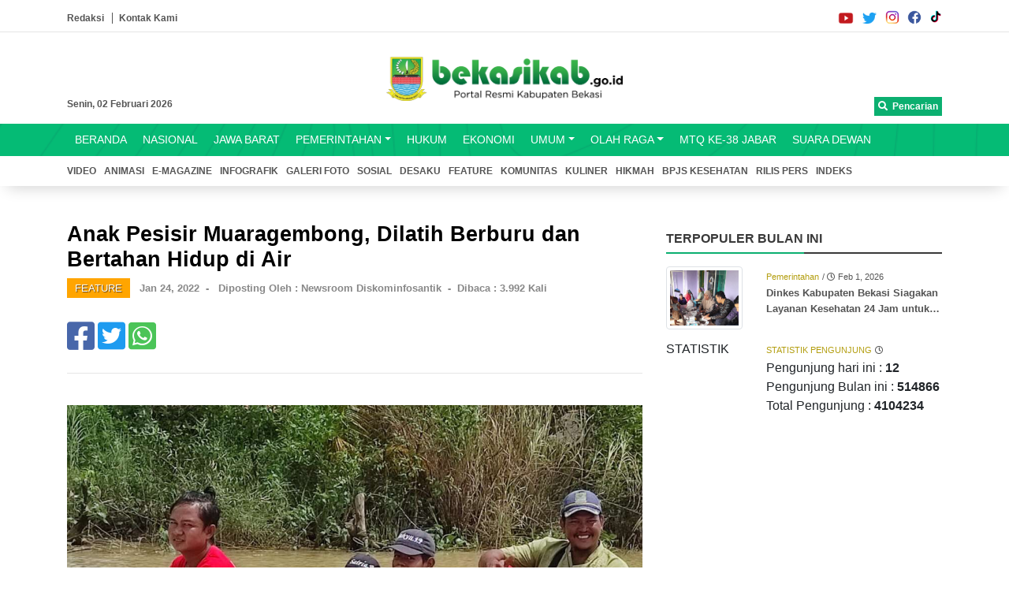

--- FILE ---
content_type: text/html; charset=utf-8
request_url: https://www.bekasikab.go.id/anak-pesisir-muaragembong-dilatih-berburu-dan-bertahan-hidup-di-air
body_size: 6439
content:
<!DOCTYPE html>
<html><head>
    
<base href="https://www.bekasikab.go.id/" />
<script async src="https://www.googletagmanager.com/gtag/js?id=G-4GCLC558L9"></script>
<script>
  window.dataLayer = window.dataLayer || [];
  function gtag(){
dataLayer.push(arguments);
}
  gtag('js', new Date());

  gtag('config', 'G-4GCLC558L9');
</script>

<script async src="https://www.googletagmanager.com/gtag/js?id=G-E8MMB1XHV6"></script>
<script>
  window.dataLayer = window.dataLayer || [];
  function gtag(){
   dataLayer.push(arguments);
  }
  gtag('js', new Date());

  gtag('config', 'G-E8MMB1XHV6');
</script>
<meta name="Generator" content="CMS Made Simple - Copyright (C) 2004-2021. All rights reserved." />
<meta http-equiv="Content-Type" content="text/html; charset=utf-8" />

<meta property="og:type" content="website" />
<meta property="og:title" content="Anak Pesisir Muaragembong, Dilatih Berburu dan Bertahan Hidup di Air" />
<meta property="og:description" content="MUARAGEMBONG - Air laut memang tidak pernah lepas dalam kesederhanaan masyarakat Muaragembong. Begitupun untuk anak-anak di wilayah Utara Kabupaten Bekasi itu. Dari sejak usia dini mereka sudah dikenalkan pada luasnya lautan, dan kerasnya hidup sebagai Anak Pesisir.&nbsp; Menelisik lebih dalam,..." />
<meta property="og:image" content="https://www.bekasikab.go.id/uploads/news/id4085_Compress_20220124_223306_6872.jpg" />
<meta property="og:image:width" content="300">
<meta property="og:image:height" content="300">

    <meta charset="utf-8">
<meta http-equiv="X-UA-Compatible" content="IE=edge">
<title>Anak Pesisir Muaragembong, Dilatih Berburu dan Bertahan Hidup di Air</title>
<meta name="viewport" content="width=device-width, initial-scale=1">

<link rel="icon" href="uploads/images/pemkab-bekasi.ico">
<link rel="stylesheet" href="uploads/007/css/bootstrap.4.5.2.min.css">
<link rel="stylesheet" href="uploads/007/css/animate.min.css">
<link rel="stylesheet" href="uploads/007/plugins/fontawesome-free/css/all.min.css">
<link rel="stylesheet" href="uploads/007/css/newsroom.css">
<script type="text/javascript" src="uploads/007/js/jquery.min.js"></script>
<script type="text/javascript" src="uploads/007/plugins/bootstrap-4.0.0/js/bootstrap.min.js"></script>
<script type="text/javascript" src="https://widget.komdigi.go.id/gpr-widget-kominfo.min.js"></script>
    <script src="uploads/007/plugins/LC-Lightbox-LITE-master/lib/jquery.js" type="text/javascript"></script>
    <script src="uploads/007/plugins/LC-Lightbox-LITE-master/js/lc_lightbox.lite.js" type="text/javascript"></script>
    <link rel="stylesheet" href="uploads/007/plugins/LC-Lightbox-LITE-master/css/lc_lightbox.css" />
    <!-- SKINS -->
    <link rel="stylesheet" href="uploads/007/plugins/LC-Lightbox-LITE-master/skins/minimal.css" />
    <!-- ASSETS -->
    <script src="uploads/007/plugins/LC-Lightbox-LITE-master/lib/AlloyFinger/alloy_finger.min.js" type="text/javascript"></script>
  </head><style>
      .img-card{
        width:250px;
        height:120px;
        object-fit: cover;
      }

      .scrolling-wrapper {
        overflow-x: scroll;
        white-space: nowrap;
        background-color: #fafafa;
        border-radius : 5px;
        border: 1px solid #eaeaea;
      }
      
      /* Let's get this party started */
      div.scrolling-wrapper::-webkit-scrollbar {
        width: 10px;
      }
      
      /* Track */
      div.scrolling-wrapper::-webkit-scrollbar-track {
        -webkit-box-shadow: inset 0 0 6px rgba(0,0,0,0.3);
      }
      
      /* Handle */
      div.scrolling-wrapper::-webkit-scrollbar-thumb {
        background: rgb(60, 179, 113, 0.7);
        -webkit-box-shadow: inset 0 0 6px rgba(0,0,0,0.5);
      }
      
      div.scrolling-wrapper::-webkit-scrollbar-thumb:window-inactive {
        background: rgb(60, 179, 113, 0.7)
      }
      
      div.scrolling-wrapper::-webkit-scrollbar-track,
      div.scrolling-wrapper::-webkit-scrollbar-thumb{
        visibility: hidden;
        opacity:0;
        transition: visibility 0s linear 300ms, opacity 300ms;
      }
      
      div.scrolling-wrapper:hover::-webkit-scrollbar-track,
      div.scrolling-wrapper:hover::-webkit-scrollbar-thumb{
        visibility: visible;
        opacity:1;
        transition: visibility 0s linear 0s, opacity 300ms;
      }
      
      .cardimg {
        width: 250px;
        display: inline-block;
        margin: 10px;
      }
    </style>
  <body>
    <div class="top-header">
    <div class="container sosmed-top">
  <div class="row">
    <div class="col-6">
      <a href="redaksi-newsroom" style="font-size:9pt; color:#555555; font-weight:bold; padding-right:10px; border-right:1px solid #555555">Redaksi</a>&nbsp;
      <a href="kontak-kami" style="font-size:9pt; color:#555555; font-weight:bold;">Kontak Kami</a>
    </div>
    <div class="col-6">
      <a href="https://vt.tiktok.com/ZSekpgFE2/" class="float-right img-mini img-mini-tiktok" target="_blank" ></a>
      <a href="https://www.facebook.com/diskominfokabupatenbekasi/?ti=as" class="float-right img-mini img-mini-fb" target="_blank" ></a>
      <a href="https://www.instagram.com/diskominfosantik_bekasikab/?utm_medium=copy_link" class="float-right img-mini img-mini-ig" target="_blank" ></a>
      <a href="https://twitter.com/diskomkabbekasi?t=3qQA7dxqg0H3KF3bn8bQfg&s=09" class="float-right img-mini img-mini-tw" target="_blank" ></a>
      <a href="https://www.youtube.com/channel/UCtw-b1K9o2BeUZwD9Qzqfnw" class="float-right img-mini img-mini-yb" target="_blank" ></a>
    </div>
  </div>
</div>
    <hr>
   <div class="container" style="padding-bottom: 10px;">
    <div class="row">
  <div class="col-md-12 text-center">
     <img src="uploads/images/Logo/logo-portal.png" class="img-fluid" width="300" style="margin-top: 15px; margin-bottom:25px;" />
  </div>
</div>
    <div class="row date-top">
  <div class="col-6">
    <span class="float-left" style="font-size:9pt; color:#555555; font-weight:bold;">
      Senin, 02 Februari 2026
    </span>
  </div>
  <div class="col-6">
    <a href="pencarian" class="float-right" style="font-size:9pt; color:#ffffff; font-weight:bold; background-color:#0baf70; padding: 3px 5px"><i class="fa fa-search"></i>&nbsp; Pencarian</a>
  </div>
  <div class="clearfix"></div>
</div> 	
   </div>
   <div id="menu_area" class="menu-area">
  <div class="container">
    <div class="row">
      <div class="col-md-12">
        <nav class="navbar navbar-light navbar-expand-lg mainmenu">
          <button class="navbar-toggler"  data-toggle="collapse" data-target="#navbarSupportedContent" aria-controls="navbarSupportedContent" aria-expanded="false" aria-label="Toggle navigation">
          <span class="navbar-toggler-icon"></span>
          </button>
          <div class="collapse navbar-collapse" id="navbarSupportedContent">


<ul class="navbar-nav mr-auto"><li class=""><a class="" href="https://www.bekasikab.go.id/newsroom">BERANDA</a></li><li class=""><a class="" href="https://www.bekasikab.go.id/list-news-kategori&set=0&category=Nasional">NASIONAL</a></li><li class=""><a class="" href="https://www.bekasikab.go.id/list-news-kategori?page=list-news-kategori&set=0&category=JAWA BARAT">JAWA BARAT</a></li><li class=" dropdown"><a class=" dropdown-toggle" role="button" data-toggle="dropdown" aria-haspopup="true" aria-expanded="false"" href="https://www.bekasikab.go.id/list-news-kategori&set=0&category=Pemerintahan">PEMERINTAHAN</a><ul class="dropdown-menu" aria-labelledby="navbarDropdown"><li class=""><a class="" href="https://www.bekasikab.go.id/list-news-kategori?page=list-news-kategori&set=0&category=Covid - 19">COVID - 19</a></li><li class="dropdown" id="li-lainnya"></li></ul></li><li class=""><a class="" href="https://www.bekasikab.go.id/list-news-kategori&set=0&category=Hukum">HUKUM</a></li><li class=""><a class="" href="https://www.bekasikab.go.id/list-news-kategori&set=0&category=Ekonomi">EKONOMI</a></li><li class=" dropdown"><a class=" dropdown-toggle" role="button" data-toggle="dropdown" aria-haspopup="true" aria-expanded="false"" href="https://www.bekasikab.go.id/list-news-kategori&set=0&category=Umum">UMUM</a><ul class="dropdown-menu" aria-labelledby="navbarDropdown"><li class=""><a class="" href="https://www.bekasikab.go.id/list-news-kategori&set=0&category=Teknologi">TEKNOLOGI</a></li><li class="dropdown" id="li-lainnya"></li></ul></li><li class=" dropdown"><a class=" dropdown-toggle" role="button" data-toggle="dropdown" aria-haspopup="true" aria-expanded="false"" href="https://www.bekasikab.go.id/list-news-kategori&set=0&category=Olah%20Raga">OLAH RAGA</a><ul class="dropdown-menu" aria-labelledby="navbarDropdown"><li class=""><a class="" href="https://www.bekasikab.go.id/list-news-kategori?page=list-news-kategori&set=0&category=PEPARDA VI">PEPARDA VI</a></li><li class=""><a class="" href="https://www.bekasikab.go.id/list-news-kategori?page=list-news-kategori&set=0&category=PORPROV XIV">PORPROV XIV</a></li><li class="dropdown" id="li-lainnya"></li></ul></li><li class=""><a class="" href="https://www.bekasikab.go.id/list-news-kategori?page=list-news-kategori&set=0&category=MTQ KE-38 JABAR">MTQ KE-38 JABAR</a></li><li class=""><a class="" href="https://www.bekasikab.go.id/list-news-kategori?page=list-news-kategori&set=0&category=SUARA DEWAN">SUARA DEWAN</a></li><li class="dropdown" id="li-lainnya"></li></ul>
            
          </div>
        </nav>
      </div>
    </div>
  </div>
</div>
  </div>
  <div id="secondNav">
  <div class="subnav">
    <div class="container">
      <div class="row">
        <div class="col-md-12" id="subnavigator">
          <ul id="inline-menu">
            <li><a href="?page=list-news-kategori&&set=0&category=Video">VIDEO</a></li>
            <li><a href="?page=list-news-kategori&&set=0&category=Animasi">ANIMASI</a></li>
<li><a href="?page=list-news-kategori&&set=0&category=e-magazine">E-MAGAZINE</a></li>
            <li><a href="?page=list-news-kategori&&set=0&category=Infografik">INFOGRAFIK</a></li>
            <li><a href="?page=list-news-kategori&&set=0&category=Galeri Foto">GALERI FOTO</a></li>
            <li><a href="?page=list-news-kategori&&set=0&category=Sosial">SOSIAL</a></li>
            <li><a href="?page=list-news-kategori&&set=0&category=Desaku">DESAKU</a></li>
            <li><a href="?page=list-news-kategori&&set=0&category=Feature">FEATURE</a></li>
            <li><a href="?page=list-news-kategori&&set=0&category=Komunitas">KOMUNITAS</a></li>
            <li><a href="?page=list-news-kategori&&set=0&category=Kuliner">KULINER</a></li>
            <li><a href="?page=list-news-kategori&&set=0&category=Hikmah">HIKMAH</a></li>
            <li><a href="?page=list-news-kategori&&set=0&category=Pojok Bpjs Kesehatan">BPJS KESEHATAN</a></li>
            <li><a href="?page=list-news-kategori&&set=0&category=Rilis Pers">RILIS PERS</a></li>
            <!--<li><a href="?page=list-news-kategori&&set=0&category=Peparda VI">PEPARDA VI</a></li>
            <li><a href="?page=list-news-kategori&&set=0&category=Porprov XIV">PORPROV XIV</a></li>-->
            <li><a href="indeks">INDEKS</a></li>
          </ul>
        </div>
      </div>
    </div>
  </div>
</div>
    
<div style="z-index:0; margin-top:-15px;">
  
   
<div class="berita-instansi" style="padding-bottom: 30px; margin-top: 70px;">
  <div class="container">
    <div class="row">
      <div class="col-md-8">
                                            <small style="color: orange; font-weight:bold; font-size:12pt; margin-top:10px;"></small>
                                                                                                                                                                                                                                                                                                                                          
                <h3 style="font-size : 20pt; color:#000000; margin-top:-10px; font-weight:bold;" id="NewsPostDetailTitle">
          Anak Pesisir Muaragembong, Dilatih Berburu dan Bertahan Hidup di Air
        </h3>
        	  <small style="color:white; text-shadow: 1px 1px 1px rgba(0,0,0,0.6); padding:5px 10px; background-color : orange; ">FEATURE</small>&nbsp;&nbsp;
                	  <small style="color:#888888; font-weight:bold;">
            Jan 24, 2022 &nbsp;-
          </small>
                          &nbsp;
	  <small style="color:#888888; font-weight:bold;">
            Diposting Oleh : Newsroom Diskominfosantik &nbsp;-
          </small>
                &nbsp;<small style="color:#888888; font-weight:bold;">Dibaca : 3.992 Kali</small>
        
        <div style="margin-top:20px;">
  <a href="https://www.facebook.com/sharer.php?u=https://www.bekasikab.go.id/anak-pesisir-muaragembong-dilatih-berburu-dan-bertahan-hidup-di-air" class="btn-share btn-share-fb" target="_blank"><i class="fab fa-facebook-square "></i></a>
  <a href="https://twitter.com/share?url=https://www.bekasikab.go.id/anak-pesisir-muaragembong-dilatih-berburu-dan-bertahan-hidup-di-air&text=Anak Pesisir Muaragembong, Dilatih Berburu dan Bertahan Hidup di Air" class="btn-share btn-share-twitter" target="_blank"><i class="fab fa-twitter-square"></i></a>
  <a href="https://wa.me/?text=https://www.bekasikab.go.id/anak-pesisir-muaragembong-dilatih-berburu-dan-bertahan-hidup-di-air" class="btn-share btn-share-wa" target="_blank"><i class="fab fa-whatsapp-square"></i></a>
</div>
        <hr>
        <br>

                                            <div style="position: relative; ">
                              </div>
                          <div style="position: relative; ">
                              </div>
                          <div style="position: relative; ">
                                                                          <img src="https://www.bekasikab.go.id/uploads/news/id4085_Compress_20220124_223306_6872.jpg" alt="id4085_Compress_20220124_223306_6872.jpg" class="img-fluid"/>
                                                </div>
                          <div style="position: relative; ">
                                  <small style="margin-top:10px; color:#888888; font-style:italic; display: block; line-height: 140%;  font-size:8pt;"></small><hr>
                              </div>
                          <div style="position: relative; ">
                              </div>
                          <div style="position: relative; ">
                              </div>
                          <div style="position: relative; ">
                              </div>
                          <div style="position: relative; ">
                              </div>
                          <div style="position: relative; ">
                              </div>
                          <div style="position: relative; ">
                              </div>
                          <div style="position: relative; ">
                              </div>
                          <div style="position: relative; ">
                              </div>
                          <div style="position: relative; ">
                              </div>
                          <div style="position: relative; ">
                              </div>
                          <div style="position: relative; ">
                              </div>
            
                          <br>
        	<p><strong>MUARAGEMBONG</strong> - Air laut memang tidak pernah lepas dalam kesederhanaan masyarakat Muaragembong. Begitupun untuk anak-anak di wilayah Utara Kabupaten Bekasi itu. Dari sejak usia dini mereka sudah dikenalkan pada luasnya lautan, dan kerasnya hidup sebagai Anak Pesisir.&nbsp;</p>
<p>Menelisik lebih dalam, perkenalan mereka dengan lautan memang tidak dipaksakan. Karena di sana, perahu masih menjadi alat transportasi. Sehingga anak- anak harus ikhlas menerima kenyataan, bahwa untuk bermain harus mulai dari beradaptasi dengan gelombang air.&nbsp;</p>
<p>Seperti di Desa Pantai Bahagia, Kecamatan Muaragembong. Budaya bepergian dan menghabiskan waktu di atas perahu masih sangat melekat. Sebagian besar warga, hidup diatas perahu setiap harinya. Kebiasaan itupun, terus melekat bahkan pada anak- anak.&nbsp;</p>
<p>Cerita tentang masa kecil anak pesisir Muaragembong dituturkan oleh Sekretaris Desa Pantai Bahagia, Akhmad Qurtubi.</p>
<p>Baginya, menghabiskan waktu di air tidak akan bisa dilepaskan. Bahkan, itu sudah menjadi tradisi turun temurun di desanya. Bukan tanpa sebab, karena kampung halaman Qurtubi dipisahkan Sungai Citarum yang membelah Desa Pantai Bahagia menjadi dua sisi.</p>
<p>"Perahu dipilih oleh warga sebagai alat transportasi alternatif karena jalur transportasi darat yang tidak begitu baik. Begitupun, kehidupan anak-anak Muaragembong setelah belajar pada siang hari, mereka pasti berada di atas perahu," jelasnya.&nbsp;</p>
<p>Qurtubi menceritakan, sepulang sekolah, anak pesisir di desanya selalu berada di perahu, bersama orang tua, dan belajar berburu ikan.&nbsp;</p>
<p>"Karena anak-anak di sini sudah dikenalkan pada bekerja. Tepatnya, mereka membantu orang-orang tua bekerja," tuturnya.&nbsp;</p>
<p>Namun Qurtubi mempertegas bahwa keterampilan yang dipastikan harus dikuasai anak pesisir yakni menjala ikan hingga menangkap kepiting dengan alat tangkap <em>bubu</em>.&nbsp;</p>
<p>"Hasil tangkapannya dijual, uangnya untuk tambahan jajan. Bahkan bisa untuk bantu menambah uang belanja orang tua mereka," jelasnya.&nbsp;</p>
<p>Secara umum, kata dia, anak Pesisir Muaragembong sudah sejak dini dilatih untuk terbiasa dalam kesederhanaan. Dari pulang sekolah, hingga matahari terbenam. Bahkan, ada juga yang sampai larut malam.&nbsp;</p>
<p>Namun yang terpenting, kata dia, mereka sudah diajarkan untuk mencintai pekerjaan orang tua mereka. Sebagai nelayan dan bergantung pada penghasilan di lautan.&nbsp;</p>
<p>"Walau kehidupan mereka semakin sulit dirasa, karena kerusakan, karena abrasi dan selalu mendapatkan kiriman banjir Sungai Citarum pada tiap tahunnya," tukasnya.</p>
<p>Reporter : Dani Moses</p>
<p>Editor&nbsp; &nbsp; &nbsp; : Yus Ismail</p>
<p>&nbsp;</p>
                        <div class="row" style="margin-top:80px; margin-bottom:50px">
          <div class="col-md-12">
            <p class="fancy-border">Berita Lainnya</p>
            <div class="col-md-12">
          <div class="row" style="padding:20px 0; border-bottom:1px solid #eaeaea;">
        <div class="col-md-4">
                                                                                                                          <img src="https://www.bekasikab.go.id/uploads/news/id5517_WhatsApp Image 2022-08-18 at 07.27.23.jpeg" class="img-thumbnail" style="width:100%; height:150px; object-fit: cover;"/>
                                                                                                                                                                                                                                                                                                                                                                  
                  </div>
        <div class="col-md-8">
          <a href="https://www.bekasikab.go.id/hargai-pendahulu-camat-asep-buchory-undang-keluarga-camat-pertama" style="color:#000000; text-decoration:none; font-weight:bold; font-size:14pt;" title="Hargai Pendahulu, Camat Asep Buchory Undang Keluarga Camat Pertama">Hargai Pendahulu, Camat Asep Buchory Undang Keluarga Camat Pertama</a></br>
          <small style="color:white; text-shadow: 1px 1px 1px rgba(0,0,0,0.6); padding:5px 10px; background-color : orange; ">FEATURE</small>&nbsp;&nbsp;
          <small style="color:#555555;">
                      Aug 18, 2022&nbsp;&nbsp;
                                Posted by: Newsroom Diskominfosantik
                    </small>
        </div>
      </div>
          <div class="row" style="padding:20px 0; border-bottom:1px solid #eaeaea;">
        <div class="col-md-4">
                                                                                                                          <img src="https://www.bekasikab.go.id/uploads/news/id5505_WhatsApp Image 2022-08-17 at 22.29.50.jpeg" class="img-thumbnail" style="width:100%; height:150px; object-fit: cover;"/>
                                                                                                                                                                                                                                                                                                                                                                  
                  </div>
        <div class="col-md-8">
          <a href="https://www.bekasikab.go.id/lewati-proses-panjang-bangga-usai-sukses-bertugas" style="color:#000000; text-decoration:none; font-weight:bold; font-size:14pt;" title="Lewati Proses Panjang, Bangga Usai Sukses Bertugas">Lewati Proses Panjang, Bangga Usai Sukses Bertugas</a></br>
          <small style="color:white; text-shadow: 1px 1px 1px rgba(0,0,0,0.6); padding:5px 10px; background-color : orange; ">FEATURE</small>&nbsp;&nbsp;
          <small style="color:#555555;">
                      Aug 18, 2022&nbsp;&nbsp;
                                Posted by: Newsroom Diskominfosantik
                    </small>
        </div>
      </div>
          <div class="row" style="padding:20px 0; border-bottom:1px solid #eaeaea;">
        <div class="col-md-4">
                                                                                                                          <img src="https://www.bekasikab.go.id/uploads/news/id4685_WhatsApp Image 2022-04-30 at 03.57.45.jpeg" class="img-thumbnail" style="width:100%; height:150px; object-fit: cover;"/>
                                                                                                                                                                                                                                                                                                                                                                  
                  </div>
        <div class="col-md-8">
          <a href="https://www.bekasikab.go.id/modifikasi-bajaj-untuk-jualan-sediakan-makanan-dan-tempat-istirahat" style="color:#000000; text-decoration:none; font-weight:bold; font-size:14pt;" title="Modifikasi Bajaj untuk Jualan, Sediakan Makanan dan Tempat Istirahat">Modifikasi Bajaj untuk Jualan, Sediakan Makanan dan Tempat Istirahat</a></br>
          <small style="color:white; text-shadow: 1px 1px 1px rgba(0,0,0,0.6); padding:5px 10px; background-color : orange; ">FEATURE</small>&nbsp;&nbsp;
          <small style="color:#555555;">
                      Apr 30, 2022&nbsp;&nbsp;
                                Posted by: Newsroom Diskominfosantik
                    </small>
        </div>
      </div>
          <div class="row" style="padding:20px 0; border-bottom:1px solid #eaeaea;">
        <div class="col-md-4">
                                                                                                                          <img src="https://www.bekasikab.go.id/uploads/news/id4680_WhatsApp Image 2022-04-29 at 22.30.42AAA.jpg" class="img-thumbnail" style="width:100%; height:150px; object-fit: cover;"/>
                                                                                                                                                                                                                                                                                                                                                                  
                  </div>
        <div class="col-md-8">
          <a href="https://www.bekasikab.go.id/manfaatkan-momen-lebaran-tambah-penghasilan-bantu-warga-dapatkan-uang-recehan-baru" style="color:#000000; text-decoration:none; font-weight:bold; font-size:14pt;" title="Manfaatkan Momen Lebaran, Tambah Penghasilan Bantu Warga Dapatkan Uang Recehan Baru">Manfaatkan Momen Lebaran, Tambah Penghasilan Bantu Warga Dapatkan Uang Recehan Baru</a></br>
          <small style="color:white; text-shadow: 1px 1px 1px rgba(0,0,0,0.6); padding:5px 10px; background-color : orange; ">FEATURE</small>&nbsp;&nbsp;
          <small style="color:#555555;">
                      Apr 29, 2022&nbsp;&nbsp;
                                Posted by: Newsroom Diskominfosantik
                    </small>
        </div>
      </div>
          <div class="row" style="padding:20px 0; border-bottom:1px solid #eaeaea;">
        <div class="col-md-4">
                                                                                                                          <img src="https://www.bekasikab.go.id/uploads/news/id4085_Compress_20220124_223306_6872.jpg" class="img-thumbnail" style="width:100%; height:150px; object-fit: cover;"/>
                                                                                                                                                                                                                                                                                                                                                                  
                  </div>
        <div class="col-md-8">
          <a href="https://www.bekasikab.go.id/anak-pesisir-muaragembong-dilatih-berburu-dan-bertahan-hidup-di-air" style="color:#000000; text-decoration:none; font-weight:bold; font-size:14pt;" title="Anak Pesisir Muaragembong, Dilatih Berburu dan Bertahan Hidup di Air">Anak Pesisir Muaragembong, Dilatih Berburu dan Bertahan Hidup di Air</a></br>
          <small style="color:white; text-shadow: 1px 1px 1px rgba(0,0,0,0.6); padding:5px 10px; background-color : orange; ">FEATURE</small>&nbsp;&nbsp;
          <small style="color:#555555;">
                      Jan 24, 2022&nbsp;&nbsp;
                                Posted by: Newsroom Diskominfosantik
                    </small>
        </div>
      </div>
    
  </div>
          </div>
        </div>
      </div>
      <div class="col-md-4">
        <div class="position-sticky" style="top: 2rem;">
          <div class="row">
            <div class="col-md-12">
              <p class="fancy-border float-left">TERPOPULER BULAN INI</p>
<div class="clearfix"></div>
<div class='row small-box-list' >
          <div class='col-4'>
            <img class='img-fluid img-thumbnail img-small-box' src='uploads/news/id12757_IMG-20260130-WA0051(1).jpg' />
          </div>
          <div class='col-8' >
            <span class='divKategoriBoxSmall'>Pemerintahan</span>
            <span class='dateBoxSmall'> / <i class='far fa-clock'></i> Feb 1, 2026</span><br>
            <a href='dinkes-kabupaten-bekasi-siagakan-layanan-kesehatan-24-jam-untuk-warga-terdampak-banjir' title='Dinkes Kabupaten Bekasi Siagakan Layanan Kesehatan 24 Jam untuk Warga Terdampak Banjir' class='titleBoxNews crop-text-2' style='z-index: 99; position: relative;'>Dinkes Kabupaten Bekasi Siagakan Layanan Kesehatan 24 Jam untuk Warga Terdampak Banjir</a>
          </div>
        </div>
<div class='row small-box-list' >
          <div class='col-4'>
            STATISTIK
          </div>
          <div class='col-8'>
            <span class='divKategoriBoxSmall'>STATISTIK PENGUNJUNG</span>
            <span class='dateBoxSmall'><i class='far fa-clock'></i></span><br>
<p style='text-align:justify'>Pengunjung hari ini : <b>12</b><br>
		Pengunjung Bulan ini : <b>514866</b><br>
                Total Pengunjung : <b>4104234</b></p>
          </div>
        </div>
            </div>
          </div>
        </div>
      </div>
    </div>
  </div>
</div>
</div>    <div class="hook-footer">
  <div class="container">
    <div class="row">
      <div class="col-md-4 text-center">
        <img src="uploads/images/Logo/logo-portal.png" class="img-fluid" width="200" /><br><br>
        <p class="text-center" style="color: #555555; font-size: 10pt"><b>Copyright &copy 2021<br>www.bekasikab.go.id - All Right Reserved </b></p>
      </div>
      <div class="col-md-4 text-center">
        <p style="color: #555555; font-size: 11pt"><b>Layanan Informasi Publik</b></p>
        <a href=""><img src="uploads/007/img/icon/newsroom_transparent.png" width="180" class="img-fluid" /></a><br><br>
        <a href="http://wmtv.bekasikab.go.id/" target="_blank"><img src="uploads/007/img/icon/TV-2.png" width="60" class="img-fluid" /></a>&nbsp;&nbsp;&nbsp;
        <a href="http://radiowibawamukti.bekasikab.go.id/" target="_blank"><img src="uploads/007/img/icon/wmlppl.png" width="50" class="img-fluid" /></a>
      </div>
      <div class="col-md-4 text-center">
        <p style="color: #555555; font-size: 11pt"><b>Ikuti Kami</b></p>
        <div class="clearfix"></div>
        <a href="https://www.youtube.com/channel/UCtw-b1K9o2BeUZwD9Qzqfnw" target="_blank">
          <i class="fab fa-youtube icon-sosmed sosmed-yb"></i>
        </a> 
        <a href="https://www.facebook.com/diskominfokabupatenbekasi/?ti=as" target="_blank">
          <i class="fab fa-facebook icon-sosmed sosmed-fb"></i>
        </a> 
        <a href="https://twitter.com/diskomkabbekasi?t=3qQA7dxqg0H3KF3bn8bQfg&s=09" target="_blank">
          <i class="fab fa-twitter icon-sosmed sosmed-twitter"></i>
        </a>
        <a href="https://www.instagram.com/diskominfosantik_bekasikab/?utm_medium=copy_link" target="_blank">
          <i class="fab fa-instagram icon-sosmed sosmed-ig"></i>
        </a>
      </div>
    </div>
  </div>
</div>
<!--
<div class="">
    <div class="container">
        <div class="row">
            <div class="col-md-4 text-center">
                <p class="text-center" style="color: #555555; font-size: 10pt"><b>Statistik Pengunjung</b><br>
                Pengunjung hari ini : <b></b><br>
		Pengunjung Bulan ini : <b></b><br>
                Total Pengunjung : <b></b></p>
            </div>
        </div>
    </div>
</div>
-->
  </body>
  <script type="text/javascript">
    $(document).ready(function(e) { 
      // live handler
      lc_lightbox('.elem', {
        wrap_class: 'lcl_fade_oc',
        gallery : true,	
        thumb_attr: 'data-lcl-thumb', 	
        skin: 'minimal',
        radius: 0,
        padding	: 0,
        border_w: 0,
        download: true
      });	
    });
  </script>
</html>

--- FILE ---
content_type: text/css
request_url: https://www.bekasikab.go.id/uploads/007/plugins/LC-Lightbox-LITE-master/css/lc_lightbox.css
body_size: 7298
content:
@font-face {
	font-family: 'lc_lightbox';
	src:url('fonts/lc_lightbox.eot');
	src:url('fonts/lc_lightbox.eot') format('embedded-opentype'),
		url('fonts/lc_lightbox.woff') format('woff'),
		url('fonts/lc_lightbox.ttf') format('truetype'),
		url('fonts/lc_lightbox.svg') format('svg');
	font-weight: normal;
	font-style: normal;
}



/*------------------------------------------------------------------
[Table of contents]

* (1) wrapper / #lcl_wrap

    + (2) lightbox window / #lcl_window
	
		- (3) loader 				/ #lcl_loader
		- (4) commands container 	/ #lcl_nav_cmd
		
			- single command / .lcl_icon
				
				- socials tooltip / .lcl_socials_tt
		
		- (5) contents wrapper / #lcl_contents_wrap
		
			- shown element wrapper / #lcl_subj
			- (6) texts wrapper 		/ #lcl_txt
			
				- title 			/ #lcl_title
				- author			/ #lcl_author
				- description 		/ #lcl_descr
				- comments wrapper 	/ .lcl_comments_wrap


	+ (7) thumbnails navigator / #lcl_thumbs_nav
	
		- thumb image / .lcl_tn_image
		
	
	+ lightbox overlay 	/ #lcl_overlay
	+ (8) progressbar 	/ #lcl_progressbar

-------------------------------------------------------------------*/




/* (1) basic styles */
#lcl_wrap {
	bottom: 0;
    left: 0;
    position: fixed;
    top: 0;
    right: 0;
	text-align: center;
	overflow-x: hidden;
	overflow-y: hidden;
	z-index: 999999999;
	-webkit-overflow-scrolling: touch;
}
#lcl_wrap:before {
	content: "";
    display: inline-block;
    height: 100%;
    vertical-align: middle;	
}
#lcl_wrap > * {
	text-align: left;	
	box-sizing: border-box;
}
#lcl_overlay {
	position: fixed;
	top: 0;
	left: 0;
	width: 100%;
	height: 100%;
	overflow: hidden;
	z-index: -1;
	background-position: top left;
	background-repeat: repeat;
	
	-webkit-transform: 	translateZ(0);
	transform: 			translateZ(0);
}
#lcl_wrap:not(.lcl_pre_show) {
	-webkit-transition: all .35s ease-in; 
	transition: 		all .35s ease-in; 	
}


/* (3) loader */
#lcl_loader {
	display: block;
	opacity: 0;
	height: 40px;
	width: 40px;
	position: absolute;
	top: 50%;
	left: 50%;
	margin-left: -20px;
	margin-top: -20px;
	z-index: -1;
	
	/* timing overrided by JS */
	-webkit-transition: opacity .3s ease-out;
	transition: 		opacity .3s ease-out;
}
#lcl_loader.lcl_loader_pre_first_el {
	opacity: 0 !important;	
}
.lcl_first_sizing #lcl_loader:not(.no_loader),
.lcl_loading_iframe #lcl_loader:not(.no_loader),
.lcl_loading_videojs #lcl_loader:not(.no_loader),
.lcl_switching_elem #lcl_loader:not(.no_loader) {
	opacity: 1;
	z-index: 99999;	
}
#lcll_1, #lcll_2 {
	box-sizing: border-box;
	position: absolute;
	width: 100%;
	height: 100%;
	top: 50%;
	left: 50%;
	border-radius: 50%;
	margin-top: -50%;
	margin-left: -50%;
	background: transparent;
	
	border-color: #aaa #aaa transparent;
	border-width: 3px;
	border-style: solid;

	-webkit-animation:	lcl-loader 1.4s infinite linear;
	animation: 			lcl-loader 1.4s infinite linear; 
}
#lcll_2 {
	width: 50%;	
    height: 50%;
    margin-left: -25%;
    margin-top: -25%;
	border-right-color: transparent !important;
    
	-webkit-animation-duration: 1.15s;
	animation-duration: 1.15s;
	-webkit-animation-direction: reverse;
	animation-direction: reverse;
}
@-webkit-keyframes lcl-loader {
	100% {-webkit-transform: rotate(360deg) translateZ(0);} 
}
@keyframes lcl-loader {
	100% {transform: rotate(360deg) translateZ(0);} 
}



/* (2) window */
#lcl_subj.lcl_switching_el > * {
	opacity: 0;	
}
#lcl_contents_wrap { /* timing overrided by JS */
	-webkit-transition: opacity .3s ease;  
	transition: 		opacity .3s ease;		
}
.lcl_first_sizing #lcl_contents_wrap,
.lcl_loading_iframe #lcl_contents_wrap,
.lcl_loading_videojs #lcl_contents_wrap,
.lcl_switching_elem #lcl_contents_wrap,
.lcl_toggling_fs #lcl_contents_wrap {
	opacity: 0 !important;	
}
.lcl_first_sizing #lcl_contents_wrap *,
.lcl_loading_iframe #lcl_contents_wrap *,
.lcl_loading_videojs #lcl_contents_wrap *,
.lcl_switching_elem #lcl_contents_wrap *,
.lcl_toggling_fs #lcl_contents_wrap * {
	-webkit-transition: none !important; 
	transition: 		none !important; 
}
#lcl_window {
	display: inline-block;
    text-align: left;
	z-index: 30;
	vertical-align: middle;
	
	width: 100%;
	height: 100%;
	max-height: 100%;
    max-width: 100%;
	min-width: 50px;
	min-height: 50px;
	line-height: 0 !important;
	overflow: visible;
	position: relative;
	top: 0;
	left: 0;
	
	-webkit-transform: 	translateZ(0);
	transform: 			translateZ(0);
}
.lcl_image_elem,
#lcl_elem_wrap:not(.lcl_image_elem) .lcl_elem { /* timing overrided by JS */
	-webkit-transition: all .3s ease-out;  
	transition: 		all .3s ease-out;
}
.lcl_toggling_fs#lcl_wrap, /* fullscreen switch - fast transition */
.lcl_toggling_fs #lcl_window,
.lcl_toggling_fs .lcl_image_elem,
.lcl_toggling_fs #lcl_elem_wrap .lcl_elem {
	-webkit-transition: all .05s linear;  
	transition: 		all .05s linear;
}
.lcl_is_resizing:not(.lcl_first_sizing):not(.lcl_toggling_txt):not(.lcl_toggling_tn):not(.lcl_toggling_fs) #lcl_window,
.lcl_is_resizing:not(.lcl_toggling_txt):not(.lcl_toggling_tn) .lcl_image_elem,
.lcl_is_resizing:not(.lcl_toggling_txt):not(.lcl_toggling_tn) #lcl_elem_wrap:not(.lcl_image_elem),
.lcl_show_already_shaped #lcl_window {
	-webkit-transition: none !important;   
	transition: 		none !important; 	
}
.lcl_tn_hidden #lcl_window {
	margin-top: 0 !important;	
}
.lcl_pre_first_el:not(.lcl_show_already_shaped) #lcl_window {
	width: 100px;
	height: 100px;
	max-width: 85px !important;
	max-height: 85px !important;	
}
.lcl_is_closing #lcl_window {
	-webkit-transition-timing-function: ease-in;
	transition-timing-function: ease-in;	
}


/* (5) contents wrap */
#lcl_contents_wrap,
#lcl_subj {
	position: absolute;
	top: 0;
	right: 0;
	bottom: 0;
	left: 0;
	overflow: hidden !important;
}
.lcl_on_mobile #lcl_subj {
	overflow: auto !important;	
}
#lcl_subj {
	z-index: 10;
}
#lcl_wrap:not(.lcl_switching_elem) #lcl_subj {
	-webkit-transition: border-width .35s ease;   
	transition: 		border-width .35s ease;	
}

.lcl_toggling_txt #lcl_subj {
	-webkit-transition-delay: 	.55s !important; /* delay to allow sizing on text hiding */ 
	transition-delay: 			.55s !important;
}
#lcl_elem_wrap {
	position: relative;
	background-repeat: no-repeat;
	background-position: center center;
	background-size: cover;	
}
.lcl_image_elem,
.lcl_html_elem {
	position: absolute !important;
	top: 0;
	left: 0;
	right: 0;
	bottom: 0;
}
.lcl_image_elem img {
	left: -99999px;
    position: fixed !important;
}
.lcl_html_elem {
	line-height: normal;
	padding: 15px;
	overflow-y: auto;
	background: #fdfdfd;	
}
.lcl_fullscreen_mode[lcl-type=iframe] #lcl_subj {
	top: 60px;		
}

.lcl_video_elem > *,
.lcl_youtube_elem > *,
.lcl_vimeo_elem > *,
.lcl_dailymotion_elem > *,
.lcl_iframe_elem > *,
.lcl_postered_video > iframe {
	position: absolute;
	top: 0;
	left: 0;
	width: 100%;
	height: 100%;	
}

/* video.js customization */
.lcl_elem.video-js {
    bottom: 0;
    height: auto;
    left: 0;
    position: absolute;
    right: 0;
    top: 0;
    width: auto;
	background: #000 !important;
}
.lcl_elem.video-js .vjs-fullscreen-control {
	display: none !important;	
}
.lcl_elem.video-js .vjs-big-play-button {
	background-color: rgba(43, 51, 63, 0.7);
    border: 2px solid #fff;
    border-radius: 50%;
    font-size: 40px;
    line-height: 62px;
	width: 66px;	
	height: 66px;
    left: 50%;
    top: 50%;
	margin: -33px 0 0 -33px;
}
.lcl_elem.video-js .vjs-poster {
	background-size: cover;	
}


/* video poster */
.lcl_postered_video {
	background-size: cover;
	background-position: center;	
}
.lcl_postered_video:not(.lcl_poster_clicked) {
	cursor: pointer;
}
.lcl_postered_video:not(.lcl_poster_clicked):before {
	content: "\f0bf";
	box-sizing: border-box;
	font-size: 38px !important;
	line-height: 62px !important;
	text-indent: 5px !important;
	color: #fff;
	border-radius: 50%;
	position: absolute;
	background: rgba(43, 51, 63, 0.7);
	
	top: 50%;
	left: 50%;
	width: 66px;
	height: 66px;
	margin-left: -33px;
	margin-top: -33px;
	border: 2px solid #fff;
	
	-webkit-transition: background .03s linear;   
	transition: 		background .03s linear;	
}
.lcl_postered_video:not(.lcl_poster_clicked):hover:before {
	background: rgba(115, 133, 159, .5);
}
.lcl_postered_video:not(.lcl_poster_clicked) iframe {
	display: none;	
}


/* HTML element - special sizing */
.lcl_html_container {
	margin: auto;
	overflow: auto;	
	position: relative;
}
#lcl_wrap[lcl-type="html"]:not(.lcl_fullscreen_mode) .lcl_html_elem {
	position: static !important;	
}
#lcl_wrap[lcl-type="html"]:not(.lcl_fullscreen_mode) #lcl_contents_wrap, 
#lcl_wrap[lcl-type="html"]:not(.lcl_fullscreen_mode) #lcl_subj {
	position: relative !important;	
}

#lcl_wrap[lcl-type="html"].lcl_txt_under:not(.lcl_fullscreen_mode) #lcl_txt {
	position: relative !important;	
}
#lcl_wrap[lcl-type="html"].lcl_txt_under:not(.lcl_forced_over) #lcl_contents_wrap, 
#lcl_wrap[lcl-type="html"] #lcl_subj {
	overflow: auto;			
}
.lcl_fullscreen_mode#lcl_wrap[lcl-type="html"] #lcl_elem_wrap {
	display: flex;
	-webkit-align-items: center;
	align-items: center;	
}
.lcl_fullscreen_mode .lcl_html_elem {
	padding-top: 18px;
	border-top: 42px solid #fdfdfd;	
	padding-bottom: 0;
	border-bottom: 15px solid #fdfdfd;	
}


/* error message */
#lcl_inline {
	padding: 15px 10px;
	line-height: 20px;	
}



/* (4) BUTTONS */
#lcl_nav_cmd {
	position: absolute;
	top: 0;	
	z-index: 100;
	overflow: visible;
    padding: 8px;
	height: 0; /* allow contents click */
}
.lcl_corner_close.lcl_inner_cmd:not(.lcl_txt_rside):not(.lcl_forced_outer_cmd) #lcl_nav_cmd,
.lcl_corner_close.lcl_no_txt:not(.lcl_forced_outer_cmd) #lcl_nav_cmd,
.lcl_corner_close.lcl_hidden_txt:not(.lcl_forced_outer_cmd) #lcl_nav_cmd,
.lcl_corner_close.lcl_force_txt_over:not(.lcl_forced_outer_cmd) #lcl_nav_cmd {
	padding-right: 24px !important
}

.lcl_first_sizing #lcl_nav_cmd,
.lcl_loading_iframe #lcl_nav_cmd,
.lcl_loading_videojs #lcl_nav_cmd,
.lcl_switching_elem #lcl_nav_cmd,
.lcl_toggling_txt.lcl_inner_cmd #lcl_nav_cmd,
.lcl_toggling_fs #lcl_nav_cmd {
	opacity: 0 !important;	
}

#lcl_nav_cmd {
	right: 0;
	left: 0;	
}
.lcl_outer_cmd #lcl_nav_cmd {
	z-index: 99999;
	margin: 0 !important;
	padding: 10px 15px;	
}
.lcl_outer_cmd:not(.lcl_first_sizing):not(.lcl_first_sizing):not(.lcl_loading_iframe):not(.lcl_switching_elem):not(.lcl_toggling_txt):not(.lcl_toggling_fs):not(.lcl_is_closing) #lcl_nav_cmd {
	opacity: 1 !important;
}
.lcl_is_closing.lcl_outer_cmd #lcl_nav_cmd {
	-webkit-transition: all .2s ease;  
	transition: 		all .2s ease;	
	
	opacity: 0 !important;
}

#lcl_nav_cmd .lcl_icon {
	display: inline-block;
	border-radius: 3px;
	background: #fefefe;

	box-shadow: 0 0 2px rgb(20, 20, 20, 0.05);
	
	border: 1px solid #eaeaea;
	text-align: center;	
	vertical-align: top;
	margin: 4px;
	width: 28px;
	height: 28px;
	color: #6f6f6f;
	position: relative;
}
.lcl_outer_cmd .lcl_close {
	right: 0 !important;
    top: 0 !important;
}
@media screen and (min-width:450px) { 
	.lcl_inner_cmd:not(.lcl_on_mobile) #lcl_nav_cmd .lcl_icon,
	.lcl_fullscreen_mode.lcl_outer_cmd:not(.lcl_on_mobile):not([lcl-type=iframe]):not([lcl-type=html]) #lcl_nav_cmd .lcl_icon {
		opacity: 0;
		-webkit-transform:	scale(0.7);
		-ms-transform: 		scale(0.7);
		transform: 			scale(0.7);
		
		-webkit-transition: opacity .2s ease-in .5s, box-shadow .2s ease-in .5s, -webkit-transform .2s ease-in .5s; 
		transition: 		opacity .2s ease-in .5s, box-shadow .2s ease-in .5s, transform .2s ease-in .5s;
	}
	#lcl_window:not(.lcl_on_mobile):hover #lcl_nav_cmd .lcl_icon,
	.lcl_fullscreen_mode.lcl_outer_cmd:not(.lcl_on_mobile):not([lcl-type=iframe]):not([lcl-type=html]):hover #lcl_nav_cmd .lcl_icon {
		opacity: 1;
		
		-webkit-transition: all .2s ease-in 0s; 
		transition: 		all .2s ease-in 0s;
		
		-webkit-transform: 	scale(1);
		-ms-transform: 		scale(1);
		transform: 			scale(1);
	}
}

.lcl_icon:before,
.lcl_tn_prev:before,
.lcl_tn_next:before,
#lcl_corner_close:before,
.lcl_postered_video:not(.lcl_poster_clicked):before {
	font-family: 'lc_lightbox' !important;
	speak: none;
	font-style: normal;
	font-weight: normal;
	font-variant: normal;
	text-transform: none;
	text-align: center;
	display: block;
	font-size: 16px;
	line-height: 27px;
	z-index: 10;
	position: relative;
	
	-webkit-transition: all .15s ease; 
	transition: 		all .15s ease;

	/* Better Font Rendering =========== */
	-webkit-font-smoothing: antialiased;
	-moz-osx-font-smoothing: grayscale;	 
}

.lcl_icon:not(.lcl_counter):after {
	content: "";
	display: block;
    left: -1px;
	right: -1px;
    position: absolute;
    top: -1px;
	bottom: -1px;
    z-index: 5;
	border-radius: 3px;
	opcity: 0;
	background: #6f6f6f;
	
	-webkit-transition: all .2s ease;
	transition: 		all .2s ease;
	
   -webkit-transform: 	scale(0);
	transform: 			scale(0);
}
.lcl_nav_btn_middle .lcl_next:after, 
.lcl_nav_btn_middle .lcl_prev:after {
	-webkit-transition-duration: .15s; 
	transition-duration: .15s;	
}
.lcl_nav_btn_middle.lcl_inner_cmd .lcl_next:after {
	right: 0 !important;	
}
.lcl_nav_btn_middle.lcl_inner_cmd .lcl_prev:after {
	left: 0 !important;	
}
#lcl_wrap:not(.lcl_on_mobile) .lcl_icon:not(.lcl_counter):not(.lcl_zoom_disabled):not(a):hover {
	border-radius: 5px !important; 
}
#lcl_wrap:not(.lcl_on_mobile) .lcl_icon:not(.lcl_counter):not(.lcl_zoom_disabled):not(a):hover:before,
#lcl_corner_close:before {
	color: #fff;
}
#lcl_wrap:not(.lcl_on_mobile) .lcl_icon:not(.lcl_counter):not(.lcl_zoom_disabled):not(a):hover:after {
	opacity: 1;
	
	-webkit-transform: 	scale(1);
	transform: 			scale(1);
}


.lcl_prev:before	{content: "\f053"; text-indent: -1px;}
.lcl_next:before 	{content: "\f054"; text-indent: 1px;}
.lcl_play:before	{content: "\f0bf"; font-size: 20px; line-height: 28px; text-indent: 1px;}
.lcl_is_playing .lcl_play:before	{content: "\f0bb"; font-size: 20px; line-height: 28px; text-indent: 0;}

.lcl_close:before, #lcl_corner_close:before	{content: "\e901"; font-size: 20px; line-height: 28px;}
.lcl_fullscreen:before	{content: "\f065";}
.lcl_fullscreen_mode .lcl_fullscreen:before	{content: "\e900";}
.lcl_zoom_out:before	{content: "\e909"; font-size:16px;}
.lcl_zoom_in:before		{content: "\e908"; font-size:16px;}
.lcl_txt_toggle:before		{content: "\f10e"; font-size: 16px;}
.lcl_thumbs_toggle:before	{content: "\e902"; font-size: 15px; line-height: 26px; text-indent: -1px;}

.lcl_window:before		{content: "\e900";}
.lcl_download:before	{content: "\e9c5";}
.lcl_socials:before		{content: "\e600"; font-size: 15px; line-height: 26px;}

.lcl_fb:before		{content: "\f09a"; font-size: 17px;}
.lcl_twit:before	{content: "\f099"; font-size: 18px;}
.lcl_pint:before	{content: "\f0d2"; font-size: 18px;}
.lcl_wa:before		{content: "\f232"; font-size: 18px;}

.lcl_tn_prev:before {content: "\f137";}
.lcl_tn_next:before {content: "\f138";}

.lcl_right_icon {
	float: right;
}
.lcl_close {
	margin-left: 36px !important;	
}


.lcl_counter {
	cursor: default !important;
    font-size: 12px;
    font-weight: bold;
    line-height: 27px;
    padding: 0 10px;
    width: auto !important;
}
@media screen and (max-width:340px) { 
	.lcl_counter {
		display: none !important;	
	}
}
.lcl_download {
	position: relative;	
}
.lcl_download a {
	position: absolute;
	top: 0;
	right: 0;
	bottom: 0;
	left: 0;
	z-index: 50;
}
.lcl_first_elem:not(.lcl_on_mobile) #lcl_window:hover .lcl_prev {
	opacity: 0.5 !important;	
	cursor: default !important;
}
.lcl_last_elem:not(.lcl_on_mobile) #lcl_window:hover  .lcl_next {
	opacity: 0.5 !important;	
	cursor: default !important;
}
.lcl_last_elem .lcl_play {
	display: none !important;	
}
#lcl_thumb_prev div:before,
#lcl_thumb_next div:before {
	font-size: 20px;	
}
.lcl_icon {
	cursor: pointer;	
	display: inline-block;	
	height: 24px;
	width: 24px;
	border-radius: 2px;
	box-sizing: content-box !important;
	
	-webkit-transition: all .2s linear;
	transition: 		all .2s linear;
}


/* button status */
.lcl_no_carousel[lc-lelem="0"] .lcl_prev:before,
.lcl_no_carousel.lcl_last_elem .lcl_next:before,
.lcl_hidden_txt .lcl_txt_toggle:before,
.lcl_tn_hidden .lcl_thumbs_toggle:before,
.lcl_zoom_icon.lcl_zoom_disabled:before {
	opacity: .6 !important;	
}
.lcl_no_carousel[lc-lelem="0"] .lcl_prev,
.lcl_no_carousel.lcl_last_elem .lcl_next {
	cursor: default !important;	
}
.lcl_no_carousel[lc-lelem="0"] .lcl_prev:after,
.lcl_no_carousel.lcl_last_elem .lcl_next:after {
	display: none !important;	
}


/* alternative inner close button */
#lcl_corner_close {
	position: absolute;
	right: -22px; /* pos overwritten by JS */
    top: -24px;
	border: 3px solid #d3d3d3;
	background: #6f6f6f;
	box-sizing: content-box !important;
    border-radius: 50%;
    min-height: 34px;
    min-width: 34px;
	cursor: pointer;
	z-index: 150;
	
	-webkit-transition: opacity .3s ease;  
	transition: 		opacity .3s ease;		
}
.lcl_first_sizing #lcl_corner_close,
.lcl_loading_iframe #lcl_corner_close,
.lcl_loading_videojs #lcl_corner_close,
.lcl_switching_elem #lcl_corner_close,
.lcl_toggling_fs #lcl_corner_close {
	opacity: 0 !important;	
}
#lcl_corner_close:before {
	font-size: 20px !important;
    line-height: 34px !important;

	-webkit-transition: all .3s ease;
	transition: 		all .3s ease;	
}
#lcl_corner_close:not(.lcl_on_mobile):hover:before {
	-webkit-transform: 	rotate(180deg);
	transform: 			rotate(180deg);	
}
.lcl_normal_close #lcl_corner_close,
.lcl_outer_cmd #lcl_corner_close,
.lcl_corner_close.lcl_inner_cmd .lcl_close {
	display: none !important;	
}


/* nav arrows in middle position */
.lcl_nav_btn_middle .lcl_prev,
.lcl_nav_btn_middle .lcl_next {
	position: fixed !important;
	top: 50%;
	margin-top: -32px !important;
	padding: 16px 4px; 	
}
.lcl_nav_btn_middle.lcl_inner_cmd:not(.lcl_fullscreen_mode) .lcl_prev,
.lcl_nav_btn_middle.lcl_inner_cmd:not(.lcl_fullscreen_mode) .lcl_next {
	box-shadow: none !important;
	border: none !important;	
}
.lcl_nav_btn_middle .lcl_prev:before,
.lcl_nav_btn_middle .lcl_next:before {
	font-size: 23px !important;
}
.lcl_nav_btn_middle .lcl_prev {
	left: 0px;	
}
.lcl_nav_btn_middle.lcl_inner_cmd .lcl_prev {
	border-top-left-radius: 0 !important;
	border-bottom-left-radius: 0 !important;
}
.lcl_nav_btn_middle .lcl_next {
	right: 0px;	
}
.lcl_nav_btn_middle.lcl_inner_cmd .lcl_next {
	border-top-right-radius: 0 !important;
	border-bottom-right-radius: 0 !important;	
}
.lcl_nav_btn_middle.lcl_outer_cmd .lcl_prev {
	margin-left: 19px !important;
}
.lcl_nav_btn_middle.lcl_outer_cmd .lcl_next {
	margin-right: 19px !important;
}
.lcl_nav_btn_middle.lcl_inner_cmd:not(.lcl_fullscreen_mode) .lcl_prev:after {
	border-top-left-radius: 0 !important;	
	border-bottom-left-radius: 0 !important;	
}
.lcl_nav_btn_middle.lcl_inner_cmd:not(.lcl_fullscreen_mode) .lcl_next:after {
	border-top-right-radius: 0 !important;	
	border-bottom-right-radius: 0 !important;	
}

/* manage btn margins on mobile screens*/
@media screen and (max-width:450px) { 
	#lcl_nav_cmd .lcl_icon {
		margin: 0;	
	}
	.lcl_close {
		margin-left: 26px !important;
	}
}


/* IMAGE ZOOM */
.lcl_on_mobile .lcl_zoom_wrap {
	overflow: scroll !important;
}
.lcl_zoom_wrap, 
.lcl_zoom_wrap * {
	cursor: move; /* fallback if grab cursor is unsupported */
    cursor: grab;
    cursor: -webkit-grab;
	
	-webkit-user-select: none;
    -moz-user-select: none;
    -ms-user-select: none;
    user-select: none;
}
.lcl_zoom_wrap:active {
	cursor: move; /* fallback if grab cursor is unsupported */
    cursor: grabbing;
    cursor: -webkit-grabbing;
}
.lcl_zoom_icon.lcl_zoom_disabled {
	cursor: default !important;	
}
.lcl_zoom_icon.lcl_zoom_disabled:after {
	display: none !important;	
}
.lcl_zoom_helper {
	position: absolute;
	font-size: 8.4px;
	color: rgb(250,250,250);
	background: #972626;
	display: inline-block;
	border: 2px solid #972626;
	padding: 5px 1px;
	font-family: arial;
	text-shadow: 0 0 0 rgba(250,250,250, 0.8);
	letter-spacing: 0.28px;
	border-radius: 1px;
	line-height: 0;
	z-index: 10;
	bottom: -11px;
	right: -7px;	
	
	-webkit-user-select: none;
    -ms-user-select: none;
    user-select: none;
}



/* (6) TEXTS */
#lcl_txt {
	padding: 12px 10px;
	line-height: 20px;
	z-index: 50;
	position: absolute;
	overflow: hidden;
	box-sizing: border-box;
}
.lcl_toggling_txt #lcl_txt {
	-webkit-transition: -webkit-transform .45s ease .1s, opacity .35s ease .1s; 
	transition: 		transform .45s ease .1s, opacity .35s ease .1s;
}
#lcl_txt * {
	font-family: 'Arial',​ 'sans-serif';	
}
.lcl_no_txt #lcl_txt {
	display: none !important;	
}
#lcl_txt > * {
	padding: 0;
	margin: 0;
	text-align: left;	
	position: relative;
	
	overflow-wrap: break-word;
	word-wrap: break-word;
	-webkit-hyphens: auto;
	-ms-hyphens: auto;
	-moz-hyphens: auto;
	hyphens: auto;
}
#lcl_title {
	font-size: 17px;
    font-weight: bold;
    line-height: normal;
    margin-bottom: 4px;
}
#lcl_author {
	font-size: 12px;
	line-height: 15px;
	font-weight: normal;	
}
.lcl_comments_wrap {
	min-width: 178px;	
}
.lcl_txt_rside:not(.lcl_force_txt_over) #lcl_txt .lcl_txt_border,
.lcl_txt_lside:not(.lcl_force_txt_over) #lcl_txt .lcl_txt_border {
	border-bottom: 1px dashed #cfcfcf;
    margin-bottom: 12px;
    padding-bottom: 17px;		
}
.lcl_txt_under #lcl_txt .lcl_txt_border,
.lcl_txt_over #lcl_txt .lcl_txt_border,
.lcl_force_txt_over #lcl_txt .lcl_txt_border {
	border-bottom: 1px dashed #cfcfcf;
    margin-bottom: 10px;
    padding-bottom: 12px;		
}
#lcl_descr {
	font-size: 14px;
	line-height: 20px;	
}
.lcl_switching_el #lcl_txt,
.lcl_txt_under_calc #lcl_txt, .lcl_txt_under_calc #lcl_txt *,
.lcl_txt_under.lcl_is_resizing:not(.lcl_force_txt_over) #lcl_txt {
	-webkit-transition-duration: 0ms !important; 
	transition-duration: 0ms !important;
}


/* text under/over element */
.lcl_txt_under #lcl_txt,
.lcl_txt_over #lcl_txt {
	left: 0;
	bottom: 0;	
}

/* text under */
.lcl_txt_under #lcl_txt {
	background: #fff;	
}
.lcl_txt_under:not(.lcl_force_txt_over) #lcl_txt {
	padding: 18px 25px 22px;
	margin-bottom: 0 !important;	
}
.lcl_txt_under.lcl_is_resizing:not(.lcl_force_txt_over) #lcl_txt,
.lcl_txt_under.lcl_toggling_txt:not(.lcl_force_txt_over) #lcl_txt {
	opacity: 0 !important;
}
.lcl_txt_under.lcl_hidden_txt.lcl_toggling_txt:not(.lcl_force_txt_over) #lcl_txt {
	visibility: hidden !important;
}
.lcl_txt_under:not(.lcl_force_txt_over) #lcl_txt:after {
	height: 7px;
    left: 0;
    position: absolute;
    right: 0;
    top: 0;
}

/* text over */
.lcl_force_txt_over #lcl_txt,
.lcl_txt_over #lcl_txt {
	background: rgba(255, 255, 255, 0.9);
	background-clip: padding-box !important;
    border: 15px solid transparent;
	border-radius: 0 17px 17px 0;
	max-height: calc(100% - 42px);
	padding: 13px 22px;
	overflow: auto;
	bottom: 0;
}
.lcl_fullscreen_mode.lcl_force_txt_over #lcl_txt,
.lcl_fullscreen_mode.lcl_txt_over #lcl_txt {
	bottom: auto !important;
	right: auto !important;
	left: 0 !important;
	top: 42px !important;
	padding: 17px 22px !important;
	max-width: 33.3%;
	max-height: calc(100% - 42px);
	
	-webkit-transition: -webkit-transform .45s ease .1s, opacity .35s ease .1s, bottom .3s ease;
	transition: 		transform .45s ease .1s, opacity .35s ease .1s, bottom .3s ease;
}
.lcl_playing_video.lcl_txt_over #lcl_txt, 
.lcl_playing_video.lcl_force_txt_over #lcl_txt {
	max-height: calc(100% - 42px - 45px); /* top = 42 + bottom = 45 */
	bottom: 45px;
}
@media screen and (max-width:1024px) { 
	.lcl_fullscreen_mode.lcl_force_txt_over #lcl_txt,
	.lcl_fullscreen_mode.lcl_txt_over #lcl_txt {
		max-width: 66.6%;	
	}
}
@media screen and (max-width:780px) { 
	.lcl_fullscreen_mode.lcl_force_txt_over #lcl_txt,
	.lcl_fullscreen_mode.lcl_txt_over #lcl_txt {
		max-width: 100%;	
	}
}



/* text on sides */
.lcl_txt_rside:not(.lcl_force_txt_over) #lcl_txt,
.lcl_txt_lside:not(.lcl_force_txt_over) #lcl_txt {
	padding: 16px 24px;	
	top: 0;
	bottom: 0;
	width: 330px;
	overflow-y: auto;
	overflow-x: hidden;
}
.lcl_txt_rside:not(.lcl_force_txt_over) #lcl_txt:after,
.lcl_txt_lside:not(.lcl_force_txt_over) #lcl_txt:after {
    bottom: 0;
    position: absolute;
    top: 0;
    width: 4px;
}
.lcl_txt_lside:not(.lcl_force_txt_over) #lcl_txt {
	padding-left: 18px;	
}
.lcl_txt_rside:not(.lcl_force_txt_over) #lcl_txt {
	padding-right: 18px;	
}



/* text on right side */
.lcl_txt_rside:not(.lcl_no_txt):not(.lcl_force_txt_over) #lcl_subj {
	border-right: 330px solid transparent;
} 
.lcl_txt_rside.lcl_inner_cmd:not(.lcl_no_txt):not(.lcl_force_txt_over) #lcl_nav_cmd,
.lcl_nav_btn_middle.lcl_txt_rside.lcl_inner_cmd:not(.lcl_no_txt):not(.lcl_force_txt_over) .lcl_next, .lcl_fullscreen_mode.lcl_nav_btn_middle.lcl_txt_rside:not(.lcl_no_txt):not(.lcl_force_txt_over) .lcl_next,
.lcl_fullscreen_mode.lcl_txt_rside:not(.lcl_no_txt):not(.lcl_force_txt_over) #lcl_thumbs_nav, .lcl_fullscreen_mode.lcl_txt_rside:not(.lcl_no_txt):not(.lcl_force_txt_over) #lcl_nav_cmd {
	right: 330px;	
}
.lcl_txt_rside:not(.lcl_force_txt_over) #lcl_txt {
	right: 0;
	background: #fefefe;
}



/* text on left side */
.lcl_txt_lside:not(.lcl_no_txt):not(.lcl_force_txt_over) #lcl_subj {
	border-left: 330px solid transparent;
}
.lcl_txt_lside.lcl_inner_cmd:not(.lcl_no_txt):not(.lcl_force_txt_over) #lcl_nav_cmd,
.lcl_nav_btn_middle.lcl_txt_lside.lcl_inner_cmd:not(.lcl_no_txt):not(.lcl_force_txt_over) .lcl_prev, .lcl_fullscreen_mode.lcl_nav_btn_middle.lcl_txt_lside:not(.lcl_no_txt):not(.lcl_force_txt_over) .lcl_prev,
.lcl_fullscreen_mode.lcl_txt_lside:not(.lcl_no_txt):not(.lcl_force_txt_over) #lcl_thumbs_nav, .lcl_fullscreen_mode.lcl_txt_lside:not(.lcl_no_txt):not(.lcl_force_txt_over) #lcl_nav_cmd {
	left: 330px;	
}
.lcl_txt_lside:not(.lcl_force_txt_over) #lcl_txt {
	left: 0;
	background: #fefefe;
}



/* text on side on small screens */
@media screen and (max-width:780px) { 
	.lcl_txt_rside:not(.lcl_force_txt_over) #lcl_txt,
	.lcl_txt_lside:not(.lcl_force_txt_over) #lcl_txt {
		width: 220px;	
	}
	
	.lcl_txt_rside:not(.lcl_no_txt):not(.lcl_force_txt_over) #lcl_subj {
		border-right-width: 220px;
	}
	.lcl_txt_lside:not(.lcl_no_txt):not(.lcl_force_txt_over) #lcl_subj {
		border-left-width: 220px;
	}

	.lcl_txt_rside.lcl_inner_cmd:not(.lcl_no_txt):not(.lcl_force_txt_over) #lcl_nav_cmd,
	.lcl_nav_btn_middle.lcl_txt_rside.lcl_inner_cmd:not(.lcl_no_txt):not(.lcl_force_txt_over) .lcl_next, .lcl_fullscreen_mode.lcl_nav_btn_middle.lcl_txt_rside:not(.lcl_no_txt):not(.lcl_force_txt_over) .lcl_next,
	.lcl_fullscreen_mode.lcl_txt_rside:not(.lcl_no_txt):not(.lcl_force_txt_over) #lcl_thumbs_nav, .lcl_fullscreen_mode.lcl_txt_rside:not(.lcl_no_txt):not(.lcl_force_txt_over) #lcl_nav_cmd {
		right: 220px;	
	}
	.lcl_txt_lside.lcl_inner_cmd:not(.lcl_no_txt):not(.lcl_force_txt_over) #lcl_nav_cmd,
	.lcl_nav_btn_middle .lcl_txt_lside.lcl_inner_cmd:not(.lcl_no_txt):not(.lcl_force_txt_over) .lcl_prev, .lcl_fullscreen_mode.lcl_nav_btn_middle.lcl_txt_lside:not(.lcl_no_txt):not(.lcl_force_txt_over) .lcl_prev,
	.lcl_fullscreen_mode.lcl_txt_lside:not(.lcl_no_txt):not(.lcl_force_txt_over) #lcl_thumbs_nav, .lcl_fullscreen_mode.lcl_txt_lside:not(.lcl_no_txt):not(.lcl_force_txt_over) #lcl_nav_cmd {
		left: 220px;	
	}
}

/* text on side on large screens + fullscreen */
@media screen and (min-width:1700px) { 
	.lcl_fullscreen_mode.lcl_txt_rside:not(.lcl_force_txt_over) #lcl_txt,
	.lcl_fullscreen_mode.lcl_txt_lside:not(.lcl_force_txt_over) #lcl_txt {
		width: 400px;	
	}
	
	.lcl_fullscreen_mode.lcl_txt_rside:not(.lcl_no_txt):not(.lcl_force_txt_over) #lcl_subj {
		border-right-width: 400px;
	}
	.lcl_fullscreen_mode.lcl_txt_lside:not(.lcl_no_txt):not(.lcl_force_txt_over) #lcl_subj {
		border-left-width: 400px;
	}

	.lcl_fullscreen_mode.lcl_nav_btn_middle.lcl_txt_rside:not(.lcl_no_txt):not(.lcl_force_txt_over) .lcl_next,
	.lcl_fullscreen_mode.lcl_txt_rside:not(.lcl_no_txt):not(.lcl_force_txt_over) #lcl_thumbs_nav, 
	.lcl_fullscreen_mode.lcl_txt_rside:not(.lcl_no_txt):not(.lcl_force_txt_over) #lcl_nav_cmd {
		right: 400px;	
	}
	.lcl_fullscreen_mode.lcl_nav_btn_middle.lcl_txt_lside:not(.lcl_no_txt):not(.lcl_force_txt_over) .lcl_prev,
	.lcl_fullscreen_mode.lcl_txt_lside:not(.lcl_no_txt):not(.lcl_force_txt_over) #lcl_thumbs_nav, 
	.lcl_fullscreen_mode.lcl_txt_lside:not(.lcl_no_txt):not(.lcl_force_txt_over) #lcl_nav_cmd {
		left: 400px;	
	}
}


/* hidden side text - force sizes */
.lcl_hidden_txt.lcl_inner_cmd #lcl_nav_cmd,
.lcl_hidden_txt.lcl_outer_cmd #lcl_nav_cmd,
.lcl_fullscreen_mode.lcl_hidden_txt #lcl_thumbs_nav {
	right: 0 !important;
	left: 0 !important;	
}
.lcl_nav_btn_middle.lcl_hidden_txt.lcl_inner_cmd .lcl_prev,
.lcl_nav_btn_middle.lcl_hidden_txt.lcl_outer_cmd .lcl_prev {
	left: 0px !important;	
}
.lcl_nav_btn_middle.lcl_hidden_txt.lcl_inner_cmd .lcl_next,

.lcl_nav_btn_middle.lcl_hidden_txt.lcl_outer_cmd .lcl_next  {
	right: 0px !important;	
}



/* sub-texts */
#lcl_txt > *:first-child {
	padding-top: 0;
	margin-top: 0; 
}
#lcl_txt > *:last-child {
	padding-bottom: 0;
	margin-bottom: 0; 
}


/* hide texts */
.lcl_hidden_txt.lcl_txt_under:not(.lcl_force_txt_over) #lcl_txt {
	height: 0 !important;
	padding: 0 !important;
	
	-webkit-transform: 	translateY(100%);
	-ms-transform:		translateY(100%);
	transform: 			translateY(100%);	
}
.lcl_hidden_txt:not(.lcl_fullscreen_mode).lcl_txt_over #lcl_txt,
.lcl_hidden_txt:not(.lcl_fullscreen_mode).lcl_force_txt_over #lcl_txt {
	opacity: 0 !important;	
	z-index: -1;
	
	-webkit-transform:  translateY(30px) scale(.95);
	-ms-transform:		translateY(30px) scale(.95);
	transform: 			translateY(30px) scale(.95);
}
.lcl_hidden_txt.lcl_fullscreen_mode.lcl_txt_over #lcl_txt,
.lcl_hidden_txt.lcl_fullscreen_mode.lcl_force_txt_over #lcl_txt {
	-webkit-transform: 	translateX(-110%) scale(.8);
	-ms-transform:		translateX(-110%) scale(.8);
	transform: 			translateX(-110%) scale(.8);	
}

.lcl_hidden_txt.lcl_txt_rside:not(.lcl_force_txt_over) #lcl_subj,
.lcl_hidden_txt.lcl_txt_lside:not(.lcl_force_txt_over) #lcl_subj {
	border-width: 0 !important;
}
.lcl_hidden_txt.lcl_txt_rside:not(.lcl_force_txt_over) #lcl_txt {
	-webkit-transform: 	translateX(100%);
	-ms-transform:		translateX(100%);
	transform: 			translateX(100%);	
}
.lcl_hidden_txt.lcl_txt_lside:not(.lcl_force_txt_over) #lcl_txt {
	-webkit-transform: 	translateX(-100%);
	-ms-transform:		translateX(-100%);
	transform: 			translateX(-100%);	
}




/* TOOLTIP */
.lcl_tooltip {
	position: absolute;
	left: 50%;
	background: #fff;
	padding: 7px;
	border-radius: 3px;	
	box-shadow: 0 0 6px 1px rgba(0, 0, 0, 0.15);
	opacity: 0;
	font-size: 14px;
	
	-webkit-transition: all .25s ease-out;
	transition: 		all .25s ease-out;
}
.lcl_tooltip:before {
	content: "";
    border-style: solid;
    border-width: 7px;
    left: 50%;
    margin-left: -7px;
    position: absolute;
}
.lcl_tooltip.lcl_tt_bottom:before {
	bottom: 100%;	
	border-color: transparent transparent #fff;	
}
.lcl_tooltip.lcl_tt_top:before {
	top: 100%;
	border-color: #fff transparent transparent;
}
.lcl_tooltip.lcl_tt_bottom {
	top: 115%;
	
	-webkit-transform: translate(-50%, 8px);
	-ms-transform: translate(-50%, 8px);
	transform: translate(-50%, 8px);
}
.lcl_tooltip.lcl_tt_top {
	bottom: 115%;	
	
	-webkit-transform: translate(-50%, -8px);
	-ms-transform: translate(-50%, -8px);
	transform: translate(-50%, -8px);
}
.lcl_tooltip.lcl_show_tt {
	opacity: 1;	
	
	-webkit-transform: translate(-50%, 0);
	-ms-transform: translate(-50%, 0);
	transform: translate(-50%, 0);
}



/* SOCIALS VISIBILITY */
.lcl_tooltip.lcl_socials_tt {
	white-space: nowrap;
	padding-left: 0;
    padding-right: 0;
	top: 150%;
}
.lcl_socials {
	position: relative;	
}
#lcl_wrap[lcl-type=html] .lcl_socials,
#lcl_wrap[lcl-type=iframe] .lcl_socials {
	display: none !important;	
}
.lcl_socials_tt a {
	border-width: 0 0 0 1px !important;
	border-style: solid;
	border-color: #eaeaea;
    border-radius: 0 !important;
    box-shadow: none !important;
    padding: 0px 12px;
    text-decoration: none !important;	
	margin: 0 !important;
	max-width: 17px;
}
.lcl_socials_tt a:first-child {
	border: none !important;
}



/* FULLSCREEN MODE */
#lcl_wrap.lcl_fullscreen_mode {
	padding: 0 !important;	
}
.lcl_fullscreen_mode #lcl_window,
.lcl_fullscreen_mode #lcl_contents_wrap {
	border-radius: 0 !important;
	
}
.lcl_fullscreen_mode #lcl_window {
	border-width: 0 !important;
	margin-top: 0 !important;
}
.lcl_fullscreen_mode #lcl_subj,
.lcl_fullscreen_mode #lcl_txt {
	margin: 0 !important;	
}
.lcl_fullscreen_mode #lcl_elem_wrap {
	bottom: 0 !important;	
}

.lcl_fullscreen_mode.lcl_toggling_txt.lcl_outer_cmd,
.lcl_fullscreen_mode.lcl_toggling_txt.lcl_nav_btn_middle .lcl_prev, 
.lcl_fullscreen_mode.lcl_toggling_txt.lcl_nav_btn_middle .lcl_next {
	-webkit-transition: all .4s ease .2s !important;
	transition: 		all .4s ease .2s !important;
}



/* (7) THUMBS NAVIGATOR */
#lcl_thumbs_nav {
	margin: 10px 20px; 
	position: fixed;
	bottom: 0;
	left: 0;
	right:0;
	box-sizing: content-box !important;
	z-index: 60;
	
	-webkit-transition: -webkit-transform .35s ease-in, opacity .5s ease, margin .35s ease, left .4s ease .2s, right .4s ease .2s;
	transition: 		transform .35s ease-in, opacity .5s ease, margin .35s ease, left .4s ease .2s, right .4s ease .2s;	
}
#lcl_thumbs_nav, #lcl_thumbs_nav * {
	-webkit-user-select: none;
    -moz-user-select: none;
    -ms-user-select: none;
    user-select: none;
}
.lcl_playing_video.lcl_fullscreen_mode #lcl_thumbs_nav {
	margin-bottom: 50px;	
}
.lcl_tn_hidden #lcl_thumbs_nav,
.lcl_pre_first_el #lcl_thumbs_nav,
#lcl_thumbs_nav.lcl_pre_tn_scroll {
	opacity: 0;
	
	-webkit-transform: 	translateY(150%);
	-ms-transform:		translateY(150%);
	transform: 			translateY(150%);	
}

#lcl_thumbs_nav .lcl_tn_inner {
	position: absolute;
	z-index: 10;	
	left: 45px;
	right: 45px;
	bottom: 0;
	top: 0;
	list-style: none !important;
	margin: 0 !important;
	text-align: center;
	white-space: nowrap;
	overflow: hidden !important;
}
.lcl_on_mobile .lcl_tn_inner {
	overflow: auto !important;	
	touch-action: pan-x;
}
.lcl_tn_inner li {
	height: 100%;
	margin: 0 0 0 10px;
	display: inline-block;
	border: 0px solid #ccc;
	border-radius: 2px;
	position: relative;
	background-repeat: no-repeat;
	background-position: center center;
	background-size: cover;	
	background-clip: content-box;	
	background-color: #9f9f9f;
	cursor: pointer;
	overflow: hidden;
	box-shadow: 0 0 4px rgba(10, 10, 10, 0.45);
	
	-webkit-transform: scale(0.83) translateZ(0);
	-ms-transform: scale(0.83) translateZ(0);
	transform: scale(0.83) translateZ(0);
	
	-webkit-transition: all .25s ease;
	transition: 		all .25s ease;	 
}
.lcl_tn_inner li:first-child {
	margin: 0;	
}
.lcl_tn_inner li.lcl_sel_thumb,
#lcl_wrap:not(.lcl_on_mobile) .lcl_tn_inner li:not(.lcl_sel_thumb):hover {
	-webkit-transform: scale(.97);
	-ms-transform: scale(.97);
	transform: scale(.97);
}
.lcl_tn_inner li.lcl_tn_preload,
.lcl_tn_inner li.lcl_sel_thumb.lcl_tn_preload {
	margin: 0 !important;	
	width: 0 !important;
	height: 0 !important;
	
	-webkit-transform: scale(0) !important;
	-ms-transform: scale(0) !important;
	transform: scale(0) !important;	
}
.lcl_thumb_title_tt {
	padding: 7px 10px;	
}
#lcl_thumbs_nav span {
	position: absolute;
	cursor: pointer;
	width: 23px;
	height: 23px;
	top: 50%;
	margin-top: -12px;
	z-index: 15;
	color: #f5f5f5;
}
#lcl_thumbs_nav:not(.lcl_tn_has_arr) span {
	display: none !important;
}
#lcl_thumbs_nav.lcl_tn_has_arr span {
	display: inline-block !important;
}
#lcl_thumbs_nav.lcl_tn_has_arr span:before {
	font-size: 23px;	
}
#lcl_thumbs_nav span.lcl_tn_prev {
	left: 0;	
}
#lcl_thumbs_nav span.lcl_tn_next {
	right: 0;	
}

.lcl_tn_video video {
	position: absolute;
	top: -15%;
	left: -15%;
	width: 130%;
	height: 130%;
}

.lcl_tn_mixed_types li::before {
    background: rgba(0, 0, 0, 0.25);
    content: "";
    height: 100%;
    left: 0;
    position: absolute;
    top: 0;
    width: 100%;
	z-index: 10;
	
	-webkit-transition: all .25s ease;
	transition: 		all .25s ease;	
}
.lcl_tn_mixed_types li.lcl_sel_thumb::before {
	opacity: 0;
}
.lcl_tn_mixed_types li:after {
	font-family: 'lc_lightbox' !important;
    bottom: 0;
    color: #fff;
    font-size: 18px;
    line-height: 28px;
    position: absolute;
    right: 5px;
    position: absolute;
	text-shadow: 0 0 3px rgba(0, 0, 0, 0.7);
	z-index: 15;
	content: "\e929"; /* video - by default */	
}
.lcl_tn_mixed_types li.lcl_tn_image:after {content: "\e927";}
.lcl_tn_mixed_types li.lcl_tn_iframe:after {content: "\e903";}
.lcl_tn_mixed_types li.lcl_tn_html:after {content: "\e926";}


/* (8) PROGRESSBAR */
#lcl_progressbar {
	position: fixed;
	z-index: 99999;
	top: 0;
	height: 2px;
	left: 0;
	width: 0;
	background: #fff;
	box-shadow: 0px 2px 2px 0 rgba(0, 0, 0, 0.4);
	
	-webkit-transition: opacity .6s ease;
	transition: 		opacity .6s ease;		
}
.lcl_loading_videojs #lcl_progressbar,
.lcl_loading_iframe #lcl_progressbar {
	opacity: 0; !important;	
	
	-webkit-transition-duration: 0s;
	transition-duration: 0s;
}




/* OVERLAY PATTERNS */
.lcl_pattern_oblique_dots { background-image: url(../img/patterns/oblique_dots.png); }
.lcl_pattern_1 { background-image: url(../img/patterns/pattern-1.png); }
.lcl_pattern_dot-1 { background-image: url(../img/patterns/pattern-dot-1.png); }
.lcl_pattern_dot-2 { background-image: url(../img/patterns/pattern-dot-2.png); }
.lcl_pattern_dot-b1 { background-image: url(../img/patterns/pattern-dot-b1.png); }
.lcl_pattern_dot-b2 { background-image: url(../img/patterns/pattern-dot-b2.png); }
.lcl_pattern_dot-b3 { background-image: url(../img/patterns/pattern-dot-b3.png); }
.lcl_pattern_dot-b4 { background-image: url(../img/patterns/pattern-dot-b4.png); }
.lcl_pattern_triangle-05 { background-image: url(../img/patterns/pattern-triangle-05.png); }
.lcl_pattern_triangle-10 { background-image: url(../img/patterns/pattern-triangle-10.png); }
.lcl_pattern_triangle-20 { background-image: url(../img/patterns/pattern-triangle-20.png); }
.lcl_pattern_triangle-30 { background-image: url(../img/patterns/pattern-triangle-30.png); }
.lcl_pattern_triangle-40 { background-image: url(../img/patterns/pattern-triangle-40.png); }
.lcl_pattern_ver-line-10 { background-image: url(../img/patterns/pattern-ver-line-10.png); }
.lcl_pattern_ver-line-20 { background-image: url(../img/patterns/pattern-ver-line-20.png); }
.lcl_pattern_ver-line-30 { background-image: url(../img/patterns/pattern-ver-line-30.png); }
.lcl_pattern_ver-line-40 { background-image: url(../img/patterns/pattern-ver-line-40.png); }
.lcl_pattern_ver-line-50 { background-image: url(../img/patterns/pattern-ver-line-50.png); }